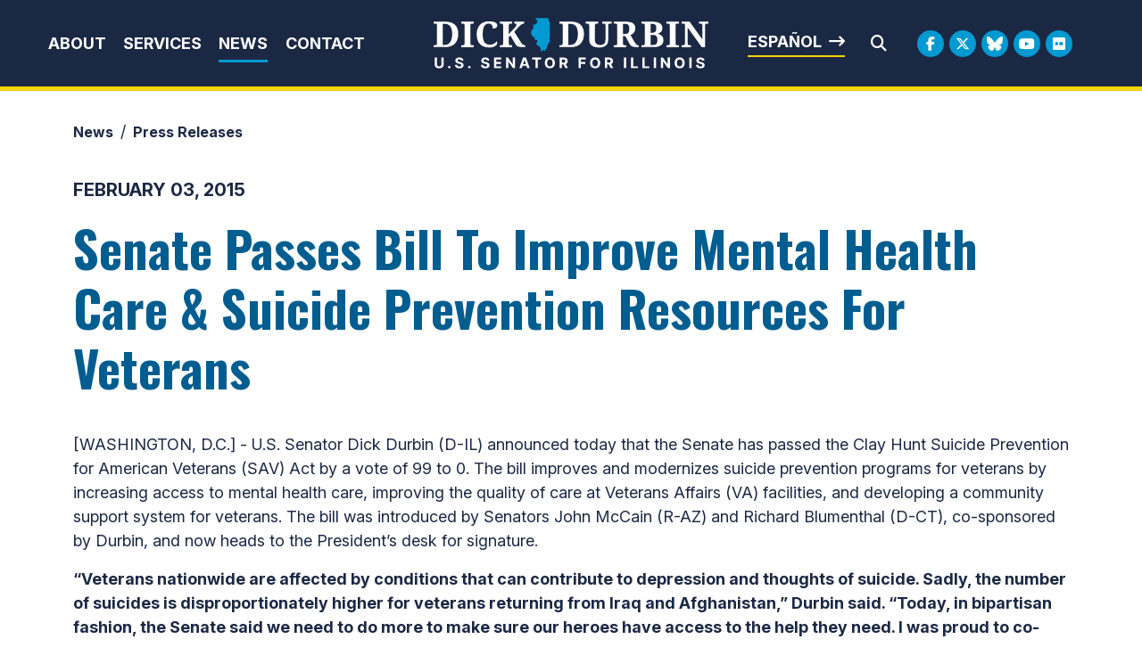

--- FILE ---
content_type: image/svg+xml
request_url: https://www.durbin.senate.gov/themes/durbin/images/logo.svg
body_size: 6011
content:
<?xml version="1.0" encoding="UTF-8"?>
<svg id="Layer_1" data-name="Layer 1" xmlns="http://www.w3.org/2000/svg" viewBox="0 0 1200 223">
  <defs>
    <style>
      .cls-1 {
        fill: #fff;
      }

      .cls-2 {
        fill: #0099d1;
      }
    </style>
  </defs>
  <g>
    <path class="cls-1" d="M107.64,70.93c0,8.6-1.18,16.47-3.53,23.62-2.36,7.14-5.88,13.27-10.57,18.39-4.69,5.12-10.5,9.1-17.44,11.94-6.94,2.84-15,4.26-24.16,4.26H0v-8.37h6.61c1.18,0,2.25-.12,3.23-.35.97-.23,1.82-.7,2.54-1.42.72-.72,1.28-1.74,1.69-3.07.41-1.33.61-3.12.61-5.38V34.76c0-2.1-.21-3.78-.61-5.03-.41-1.25-.99-2.21-1.73-2.88-.74-.66-1.6-1.11-2.57-1.34-.97-.23-2.02-.35-3.15-.35H0v-8.29h51.94c8.71,0,16.51,1.14,23.4,3.42,6.89,2.28,12.73,5.68,17.52,10.21,4.79,4.53,8.45,10.18,10.99,16.93,2.54,6.76,3.8,14.59,3.8,23.5ZM81.06,70.93c0-15-2.75-26.16-8.26-33.49-5.51-7.32-13.61-10.98-24.32-10.98h-8.99v92.93h8.84c5.38,0,10.12-1.11,14.21-3.34,4.1-2.23,7.52-5.44,10.26-9.64,2.74-4.2,4.8-9.28,6.19-15.24,1.38-5.96,2.07-12.71,2.07-20.24Z"/>
    <path class="cls-1" d="M120.71,129.14v-8.37h6.61c1.18,0,2.25-.12,3.23-.35.97-.23,1.82-.7,2.54-1.42.72-.72,1.28-1.74,1.69-3.07.41-1.33.61-3.12.61-5.38V35.45c0-2.25-.21-4.04-.61-5.38-.41-1.33-.97-2.35-1.69-3.07-.72-.72-1.56-1.19-2.54-1.42-.97-.23-2.05-.35-3.23-.35h-6.61v-8.37h54.32v8.37h-6.61c-1.13,0-2.19.12-3.19.35-1,.23-1.86.7-2.57,1.42-.72.72-1.28,1.74-1.69,3.07-.41,1.33-.61,3.12-.61,5.38v75.11c0,2.25.2,4.05.61,5.38.41,1.33.97,2.36,1.69,3.07.72.72,1.58,1.19,2.57,1.42,1,.23,2.06.35,3.19.35h6.61v8.37h-54.32Z"/>
    <path class="cls-1" d="M246.25,118.16c3.84,0,7.26-.45,10.26-1.34,3-.9,5.67-2.06,8.03-3.49,2.36-1.43,4.42-3.05,6.19-4.84,1.77-1.79,3.32-3.56,4.65-5.3.82.61,1.47,1.56,1.96,2.84.49,1.28.73,2.59.73,3.92,0,2.2-.59,4.52-1.77,6.95-1.18,2.43-3.15,4.67-5.92,6.72-2.77,2.05-6.43,3.74-10.99,5.07-4.56,1.33-10.19,2-16.9,2-9.12,0-17.08-1.38-23.9-4.15-6.81-2.76-12.47-6.68-16.98-11.75-4.51-5.07-7.89-11.16-10.14-18.28-2.25-7.12-3.38-15-3.38-23.65s1.15-16.28,3.46-23.35c2.31-7.07,5.72-13.13,10.26-18.2,4.53-5.07,10.19-9.01,16.98-11.83,6.79-2.82,14.64-4.22,23.55-4.22,6.04,0,11.31.47,15.79,1.42,4.48.95,8.21,2.24,11.18,3.88,2.97,1.64,5.2,3.57,6.68,5.8,1.49,2.23,2.23,4.62,2.23,7.18,0,1.95-.42,3.75-1.27,5.41-.85,1.66-2.1,3.11-3.77,4.34-1.66,1.23-3.73,2.19-6.18,2.88-2.46.69-5.28,1.04-8.45,1.04,0-2.61-.28-5.21-.85-7.8-.56-2.58-1.52-4.93-2.88-7.03-1.36-2.1-3.14-3.8-5.34-5.11-2.2-1.31-4.94-1.96-8.22-1.96-4.97,0-9.17,1.05-12.6,3.15-3.43,2.1-6.19,5.17-8.26,9.22-2.07,4.05-3.57,9.02-4.49,14.94-.92,5.91-1.38,12.66-1.38,20.24s.56,14.21,1.69,19.89c1.13,5.68,2.94,10.41,5.46,14.17,2.51,3.76,5.77,6.58,9.8,8.45,4.02,1.87,8.95,2.8,14.79,2.8Z"/>
    <path class="cls-1" d="M352.82,45.43c1.69-1.79,3.11-3.42,4.26-4.88,1.15-1.46,2.07-2.82,2.77-4.07.69-1.25,1.19-2.44,1.5-3.57.31-1.13.46-2.23.46-3.3,0-1.74-.67-2.94-2-3.61-1.33-.66-3.61-1-6.84-1v-8.14h42.64v8.14c-2.15,0-4.19.33-6.11,1-1.92.67-3.8,1.61-5.65,2.84-1.84,1.23-3.66,2.69-5.46,4.38-1.79,1.69-3.61,3.56-5.46,5.61l-20.75,22.81,29.27,46.46c1.54,2.46,3.01,4.49,4.42,6.11,1.41,1.61,2.83,2.91,4.26,3.88,1.43.97,2.89,1.66,4.38,2.07,1.49.41,3.1.61,4.84.61h.61v8.37h-8.45c-4,0-7.5-.13-10.53-.38-3.02-.26-5.67-.64-7.95-1.15-2.28-.51-4.24-1.16-5.88-1.96-1.64-.79-3.07-1.73-4.3-2.8-1.23-1.08-2.34-2.29-3.34-3.65-1-1.36-1.99-2.85-2.96-4.49l-21.21-36.17-6.99,5.45v26.57c0,2.25.22,4.05.65,5.38.43,1.33,1.01,2.36,1.73,3.07.72.72,1.59,1.19,2.61,1.42,1.02.23,2.1.35,3.23.35h6.61v8.37h-54.32v-8.37h6.61c1.13,0,2.18-.1,3.15-.31.97-.2,1.83-.63,2.57-1.27.74-.64,1.32-1.59,1.73-2.84.41-1.25.61-2.91.61-4.95V34.76c0-2.1-.21-3.78-.61-5.03-.41-1.25-.99-2.21-1.73-2.88-.74-.66-1.6-1.11-2.57-1.34-.97-.23-2.02-.35-3.15-.35h-6.61v-8.29h54.32v8.29h-6.61c-1.13,0-2.2.12-3.23.35-1.03.23-1.9.7-2.61,1.42-.72.72-1.29,1.74-1.73,3.07-.44,1.33-.65,3.12-.65,5.38v36.71l24.43-26.65Z"/>
    <path class="cls-1" d="M656.64,70.93c0,8.6-1.18,16.47-3.53,23.62-2.36,7.14-5.88,13.27-10.57,18.39-4.69,5.12-10.5,9.1-17.44,11.94-6.94,2.84-15,4.26-24.16,4.26h-51.94v-8.37h6.61c1.18,0,2.25-.12,3.23-.35.97-.23,1.82-.7,2.54-1.42.72-.72,1.28-1.74,1.69-3.07.41-1.33.61-3.12.61-5.38V34.76c0-2.1-.21-3.78-.61-5.03-.41-1.25-.99-2.21-1.73-2.88-.74-.66-1.6-1.11-2.57-1.34-.97-.23-2.02-.35-3.15-.35h-6.61v-8.29h51.94c8.71,0,16.51,1.14,23.4,3.42,6.89,2.28,12.73,5.68,17.52,10.21,4.79,4.53,8.45,10.18,10.99,16.93s3.8,14.59,3.8,23.5ZM630.06,70.93c0-15-2.75-26.16-8.26-33.49-5.51-7.32-13.61-10.98-24.32-10.98h-8.99v92.93h8.84c5.38,0,10.12-1.11,14.21-3.34,4.1-2.23,7.52-5.44,10.26-9.64,2.74-4.2,4.8-9.28,6.18-15.24,1.38-5.96,2.07-12.71,2.07-20.24Z"/>
    <path class="cls-1" d="M777.2,25.16h-6.76c-1.08,0-2.1.12-3.07.35-.97.23-1.83.7-2.57,1.42-.74.72-1.32,1.74-1.73,3.07-.41,1.33-.61,3.12-.61,5.38v61.36c0,5.27-.76,10.01-2.27,14.21-1.51,4.2-3.87,7.76-7.07,10.68-3.2,2.92-7.29,5.16-12.26,6.72-4.97,1.56-10.89,2.34-17.75,2.34s-13-.65-18.4-1.96c-5.4-1.31-9.98-3.39-13.72-6.26-3.74-2.87-6.6-6.57-8.57-11.1-1.97-4.53-2.96-10.02-2.96-16.47v-60.14c0-2.1-.22-3.78-.65-5.03-.44-1.25-1.03-2.21-1.77-2.88-.74-.66-1.59-1.11-2.54-1.34-.95-.23-1.96-.35-3.04-.35h-6.76v-8.29h54.24v8.29h-6.61c-1.08,0-2.1.12-3.07.35-.97.23-1.83.7-2.57,1.42-.74.72-1.32,1.74-1.73,3.07-.41,1.33-.61,3.12-.61,5.38v60.75c0,4.4.55,8.1,1.65,11.1,1.1,3,2.68,5.4,4.73,7.22,2.05,1.82,4.51,3.12,7.38,3.92,2.87.79,6.1,1.19,9.68,1.19s6.63-.45,9.45-1.34c2.82-.9,5.21-2.29,7.18-4.19,1.97-1.89,3.5-4.3,4.57-7.22,1.08-2.92,1.61-6.37,1.61-10.37v-61.67c0-2.1-.21-3.78-.61-5.03-.41-1.25-.99-2.21-1.73-2.88-.74-.66-1.6-1.11-2.57-1.34-.97-.23-2-.35-3.07-.35h-6.61v-8.29h41.18v8.29Z"/>
    <path class="cls-1" d="M787.26,120.77h6.61c1.08,0,2.1-.1,3.07-.31.97-.2,1.83-.63,2.57-1.27.74-.64,1.33-1.59,1.77-2.84.44-1.25.65-2.91.65-4.95V34.76c0-2.1-.22-3.78-.65-5.03-.44-1.25-1.03-2.21-1.77-2.88-.74-.66-1.6-1.11-2.57-1.34-.97-.23-2-.35-3.07-.35h-6.61v-8.29h50.71c14.85,0,25.75,2.48,32.69,7.45,6.94,4.97,10.41,12.19,10.41,21.66,0,4.15-.61,7.83-1.84,11.06-1.23,3.23-2.86,6.04-4.88,8.45-2.02,2.41-4.32,4.44-6.88,6.11-2.56,1.66-5.17,3.03-7.84,4.11l18.75,32.26c1.33,2.25,2.62,4.19,3.88,5.8,1.25,1.61,2.51,2.94,3.76,3.99,1.25,1.05,2.55,1.82,3.88,2.3,1.33.49,2.74.73,4.23.73h.61v8.37h-5.15c-4.71,0-8.82-.18-12.33-.54-3.51-.36-6.58-1.06-9.22-2.11-2.64-1.05-4.92-2.5-6.84-4.34-1.92-1.84-3.7-4.22-5.34-7.14l-18.67-34.64h-10.45v31.03c0,2.05.22,3.7.65,4.95.43,1.26,1.02,2.2,1.77,2.84.74.64,1.6,1.06,2.57,1.27.97.21,2,.31,3.07.31h6.76v8.37h-54.32v-8.37ZM826.75,71.24h8.84c3.64,0,6.67-.49,9.11-1.46,2.43-.97,4.38-2.42,5.84-4.34,1.46-1.92,2.51-4.33,3.15-7.22.64-2.89.96-6.26.96-10.1s-.36-7.37-1.08-10.14c-.72-2.76-1.84-5.03-3.38-6.8-1.54-1.77-3.53-3.05-5.99-3.84-2.46-.79-5.43-1.19-8.91-1.19h-8.53v45.08Z"/>
    <path class="cls-1" d="M998.93,45.43c0,3.48-.47,6.52-1.42,9.1-.95,2.59-2.29,4.81-4.03,6.68-1.74,1.87-3.83,3.47-6.26,4.8-2.43,1.33-5.14,2.46-8.11,3.38v.77c3.64.92,6.95,2.19,9.95,3.8,3,1.61,5.58,3.58,7.76,5.91,2.18,2.33,3.87,5.03,5.07,8.1,1.2,3.07,1.81,6.53,1.81,10.37,0,10.34-3.76,18.06-11.3,23.16-7.53,5.1-18.77,7.64-33.73,7.64h-50.71v-8.37h6.45c1.18,0,2.27-.12,3.27-.35,1-.23,1.86-.7,2.57-1.42.72-.72,1.29-1.74,1.73-3.07.43-1.33.65-3.12.65-5.38V35.22c0-2.1-.22-3.8-.65-5.11-.44-1.31-1.03-2.32-1.77-3.03-.74-.72-1.61-1.22-2.61-1.5-1-.28-2.06-.42-3.19-.42h-6.45v-8.29h45.95c14.96,0,26.2,2.3,33.73,6.91,7.53,4.61,11.29,11.83,11.29,21.66ZM947.45,65.63h5.99c3.69,0,6.75-.38,9.18-1.15,2.43-.77,4.38-1.96,5.84-3.57,1.46-1.61,2.5-3.7,3.11-6.26.62-2.56.92-5.63.92-9.22s-.35-6.58-1.04-8.99c-.69-2.41-1.81-4.35-3.34-5.84-1.54-1.48-3.53-2.55-5.99-3.19-2.46-.64-5.46-.96-8.99-.96h-5.69v39.17ZM947.45,119.54h10.45c3.48,0,6.45-.38,8.91-1.15,2.46-.77,4.46-2.01,5.99-3.72,1.54-1.71,2.65-3.96,3.34-6.72.69-2.76,1.04-6.14,1.04-10.14s-.31-7.18-.92-10.02c-.62-2.84-1.67-5.18-3.15-7.03s-3.43-3.23-5.84-4.15c-2.41-.92-5.43-1.38-9.07-1.38h-10.76v44.31Z"/>
    <path class="cls-1" d="M1016.83,129.14v-8.37h6.61c1.18,0,2.25-.12,3.23-.35.97-.23,1.82-.7,2.53-1.42.72-.72,1.28-1.74,1.69-3.07.41-1.33.61-3.12.61-5.38V35.45c0-2.25-.21-4.04-.61-5.38-.41-1.33-.97-2.35-1.69-3.07-.72-.72-1.56-1.19-2.53-1.42-.97-.23-2.05-.35-3.23-.35h-6.61v-8.37h54.32v8.37h-6.61c-1.13,0-2.19.12-3.19.35-1,.23-1.86.7-2.57,1.42-.72.72-1.28,1.74-1.69,3.07-.41,1.33-.61,3.12-.61,5.38v75.11c0,2.25.2,4.05.61,5.38.41,1.33.97,2.36,1.69,3.07.72.72,1.57,1.19,2.57,1.42,1,.23,2.06.35,3.19.35h6.61v8.37h-54.32Z"/>
    <path class="cls-1" d="M1170.88,129.14l-61.39-86.63v68.05c0,2.25.22,4.05.65,5.38.43,1.33,1.01,2.36,1.73,3.07.72.72,1.58,1.19,2.57,1.42,1,.23,2.04.35,3.11.35h6.61v8.37h-41.11v-8.37h6.61c1.13,0,2.18-.12,3.15-.35.97-.23,1.83-.7,2.57-1.42.74-.72,1.32-1.74,1.73-3.07.41-1.33.61-3.12.61-5.38V34.76c0-2.1-.22-3.78-.65-5.03-.44-1.25-1.03-2.21-1.77-2.88-.74-.66-1.6-1.11-2.57-1.34-.97-.23-2-.35-3.07-.35h-6.61v-8.29h34.96l55.55,78.49v-60.6c0-2.1-.22-3.78-.65-5.03-.44-1.25-1.03-2.21-1.77-2.88-.74-.66-1.6-1.11-2.57-1.34-.97-.23-2-.35-3.07-.35h-6.61v-8.29h41.11v8.29h-6.61c-1.08,0-2.1.12-3.07.35-.97.23-1.83.7-2.57,1.42-.74.72-1.32,1.74-1.73,3.07-.41,1.33-.61,3.12-.61,5.38v93.77h-14.52Z"/>
  </g>
  <path class="cls-2" d="M443.92.73h57.61v1.92c-.07.65-.14,1.31-.2,1.96-.12.48-.25.97-.37,1.45.09.65.18,1.31.27,1.96.51.95,1.01,1.89,1.52,2.84.35.48.7.97,1.05,1.45.28.66.56,1.33.84,1.99.25,1.16.5,2.32.74,3.48.28,1,.56,2,.84,3,.33.35.66.7.99,1.06v64.99c-.33-.02-.67-.04-1-.06-.26.29-.52.58-.78.88.03.45.06.9.1,1.35.3.14.6.28.9.42-.08.43-.15.85-.23,1.28-.53.43-1.07.85-1.6,1.28.11.48.23.95.34,1.43.56.2,1.12.41,1.68.61-.06.79-.13,1.58-.19,2.36.44.2.88.39,1.32.59-.37.86-.74,1.72-1.11,2.57.46.59.92,1.18,1.37,1.77-.06.57-.11,1.14-.17,1.72-.32.5-.65.99-.97,1.49-.51.32-1.02.64-1.53.95.1.39.2.78.31,1.16-.4.41-.8.83-1.2,1.24.11.39.23.78.34,1.16-.71.26-1.41.52-2.12.78.22.27.43.53.65.8-.89,1.45-1.78,2.9-2.67,4.35-.2-.29-.39-.57-.59-.86-.22.19-.43.38-.65.57.32.52.65,1.04.97,1.56-.67.81-1.33,1.62-2,2.43-.05.62-.1,1.23-.15,1.85-.48.16-.96.32-1.44.48.14.68.29,1.37.43,2.05-.34.41-.68.81-1.01,1.22.35.11.71.22,1.06.33-.42.33-.84.66-1.27.99.22.24.44.49.66.73.06.36.12.73.18,1.09-.19.51-.37,1.03-.56,1.54-.68.73-1.37,1.45-2.05,2.18.69,1.68,1.38,3.36,2.08,5.04-1.54.05-3.09.1-4.63.15-.43.48-.86.96-1.29,1.44-.84-.06-1.67-.12-2.51-.18-.28,1.21-.56,2.41-.84,3.62.61,1,1.22,2.01,1.82,3.01-.36.79-.73,1.59-1.09,2.38-.96-.51-1.92-1.03-2.89-1.54-.77-.14-1.54-.27-2.3-.41-1.19-.78-2.38-1.57-3.57-2.35h-1.8c-.72.68-1.44,1.35-2.15,2.03-.29.46-.57.93-.86,1.39-.72.26-1.43.52-2.15.78.79.67,1.58,1.34,2.37,2.01-.54.15-1.08.3-1.61.44-.5-.59-1-1.18-1.5-1.77-.08.34-.16.68-.25,1.02-.72-.39-1.44-.78-2.15-1.16-.11-.69-.22-1.38-.33-2.08-.33-.41-.66-.81-.99-1.22l-.03-1.82c-.41-.3-.81-.61-1.22-.91.03-.35.07-.69.1-1.04.62-.46,1.23-.93,1.85-1.39-.03-.46-.07-.91-.1-1.37-.67-.95-1.33-1.91-2-2.86l.03-1.37c.33-.05.66-.1.99-.15-.5-.71-1-1.42-1.49-2.13-.45-.63-.89-1.27-1.34-1.9-.26.05-.52.1-.79.15-.6-.77-1.2-1.54-1.8-2.3-.73-.62-1.47-1.23-2.2-1.85-.25.2-.51.41-.76.61-.68-.34-1.35-.68-2.03-1.01.3-.38.61-.76.91-1.14-.41-.02-.83-.03-1.24-.05-.87-.62-1.74-1.25-2.61-1.87-.03-.3-.07-.59-.1-.89-.6-.14-1.2-.29-1.8-.43-.99-1.13-1.98-2.26-2.96-3.39.05-1.49.1-2.97.15-4.46.83-1.38,1.66-2.76,2.48-4.13.13-1.72.27-3.44.4-5.16.68-1,1.37-2.01,2.05-3.01-1-.65-1.99-1.3-2.99-1.95-1.21-.35-2.41-.71-3.62-1.06-.89.81-1.79,1.62-2.68,2.43-.65-.41-1.3-.81-1.95-1.22-.42-1.25-.84-2.5-1.27-3.75.26-.42.52-.84.79-1.27-.26-1.2-.52-2.4-.79-3.59-2.24-1.83-4.48-3.66-6.72-5.5-1.22-1.56-2.44-3.12-3.66-4.68-.82-.81-1.64-1.62-2.46-2.43-.28-.84-.56-1.67-.84-2.51-.46-.57-.93-1.15-1.39-1.72.19-.49.39-.98.58-1.47-.54-1.23-1.08-2.46-1.62-3.7-.06-1.17-.12-2.35-.18-3.52.24-1.28.49-2.57.73-3.85.62-.51,1.25-1.03,1.87-1.54-.08-1.6-.17-3.21-.25-4.81.19-.32.39-.64.58-.96,1.6-.46,3.19-.93,4.79-1.39.3-1.57.59-3.14.89-4.71.89-.89,1.79-1.79,2.68-2.68.07-.84.14-1.69.2-2.53-.23-1.18-.46-2.36-.68-3.54-.55-.08-1.1-.17-1.65-.25-.31-.63-.62-1.27-.94-1.9.4-1.71.79-3.43,1.19-5.14,2.72-.41,5.44-.83,8.15-1.24.68-.59,1.35-1.18,2.03-1.77.67.09,1.33.19,2,.28.24-.37.47-.74.71-1.11.41-.04.83-.08,1.24-.13.05-.62.1-1.23.15-1.85.41-1.17.81-2.35,1.22-3.52.83-.38,1.65-.76,2.48-1.14.14-2.93.27-5.86.41-8.78-1.6-1.04-3.19-2.08-4.79-3.11-.29-.59-.57-1.18-.86-1.77.05-.37.1-.74.15-1.11-1.54-1.29-3.09-2.58-4.63-3.87V0c.32.24.64.49.96.73Z"/>
  <g>
    <path class="cls-1" d="M33.98,175.28h9.95v30.56c0,3.43-.82,6.43-2.45,9.01-1.63,2.57-3.91,4.58-6.84,6.01-2.93,1.43-6.34,2.15-10.23,2.15s-7.32-.72-10.25-2.15c-2.93-1.43-5.2-3.43-6.83-6.01-1.62-2.57-2.44-5.58-2.44-9.01v-30.56h9.95v29.71c0,1.79.39,3.39,1.18,4.78.79,1.39,1.9,2.49,3.34,3.29,1.44.8,3.12,1.19,5.03,1.19s3.61-.4,5.05-1.19c1.43-.8,2.54-1.89,3.33-3.29.79-1.39,1.18-2.99,1.18-4.78v-29.71Z"/>
    <path class="cls-1" d="M68.4,222.93c-1.52,0-2.82-.54-3.9-1.62-1.08-1.08-1.62-2.38-1.62-3.89s.54-2.79,1.62-3.86c1.08-1.07,2.38-1.61,3.9-1.61s2.76.54,3.86,1.61,1.65,2.36,1.65,3.86c0,1.01-.26,1.93-.77,2.77-.51.84-1.18,1.5-2.01,2s-1.74.75-2.74.75Z"/>
    <path class="cls-1" d="M120.6,188.81c-.18-1.85-.97-3.29-2.37-4.32-1.4-1.03-3.29-1.54-5.68-1.54-1.63,0-3,.23-4.11.68s-1.97,1.08-2.56,1.87c-.59.8-.88,1.7-.88,2.71-.03.84.15,1.58.54,2.21.39.63.93,1.17,1.62,1.62.69.45,1.49.84,2.39,1.17.9.33,1.87.61,2.9.84l4.23,1.01c2.05.46,3.94,1.07,5.65,1.84,1.72.77,3.2,1.71,4.46,2.83,1.26,1.12,2.23,2.44,2.93,3.95s1.05,3.25,1.07,5.22c-.02,2.88-.75,5.37-2.19,7.48s-3.53,3.74-6.25,4.89c-2.72,1.16-6,1.73-9.83,1.73s-7.11-.58-9.92-1.75c-2.81-1.16-5-2.89-6.57-5.18-1.57-2.29-2.39-5.13-2.47-8.51h9.63c.11,1.58.56,2.89,1.37,3.94.8,1.05,1.89,1.84,3.24,2.37,1.36.53,2.89.79,4.61.79s3.15-.24,4.4-.74c1.25-.49,2.22-1.17,2.91-2.04.69-.87,1.03-1.88,1.03-3.01,0-1.06-.31-1.94-.93-2.67-.62-.72-1.53-1.33-2.71-1.84-1.19-.51-2.64-.96-4.36-1.38l-5.13-1.29c-3.97-.96-7.1-2.47-9.4-4.53-2.3-2.05-3.44-4.82-3.42-8.29-.02-2.85.75-5.34,2.29-7.47,1.54-2.13,3.66-3.79,6.36-4.99,2.7-1.19,5.76-1.79,9.19-1.79s6.55.6,9.16,1.79c2.61,1.19,4.65,2.86,6.1,4.99,1.46,2.13,2.21,4.59,2.25,7.4h-9.54Z"/>
    <path class="cls-1" d="M155.93,222.93c-1.52,0-2.82-.54-3.9-1.62-1.08-1.08-1.62-2.38-1.62-3.89s.54-2.79,1.62-3.86c1.08-1.07,2.38-1.61,3.9-1.61s2.76.54,3.86,1.61,1.65,2.36,1.65,3.86c0,1.01-.26,1.93-.77,2.77-.51.84-1.18,1.5-2.01,2s-1.74.75-2.74.75Z"/>
    <path class="cls-1" d="M233.88,188.81c-.18-1.85-.97-3.29-2.37-4.32-1.4-1.03-3.29-1.54-5.68-1.54-1.63,0-3,.23-4.11.68s-1.97,1.08-2.56,1.87c-.59.8-.88,1.7-.88,2.71-.03.84.15,1.58.54,2.21.39.63.93,1.17,1.62,1.62.69.45,1.49.84,2.39,1.17.9.33,1.87.61,2.9.84l4.23,1.01c2.05.46,3.94,1.07,5.65,1.84,1.72.77,3.2,1.71,4.46,2.83,1.26,1.12,2.23,2.44,2.93,3.95s1.05,3.25,1.07,5.22c-.02,2.88-.75,5.37-2.19,7.48s-3.53,3.74-6.25,4.89c-2.72,1.16-6,1.73-9.83,1.73s-7.11-.58-9.92-1.75c-2.81-1.16-5-2.89-6.57-5.18-1.57-2.29-2.39-5.13-2.47-8.51h9.63c.11,1.58.56,2.89,1.37,3.94.8,1.05,1.89,1.84,3.24,2.37,1.36.53,2.89.79,4.61.79s3.15-.24,4.4-.74c1.25-.49,2.22-1.17,2.91-2.04.69-.87,1.03-1.88,1.03-3.01,0-1.06-.31-1.94-.93-2.67-.62-.72-1.53-1.33-2.71-1.84-1.19-.51-2.64-.96-4.36-1.38l-5.13-1.29c-3.97-.96-7.1-2.47-9.4-4.53-2.3-2.05-3.44-4.82-3.42-8.29-.02-2.85.75-5.34,2.29-7.47,1.54-2.13,3.66-3.79,6.36-4.99,2.7-1.19,5.76-1.79,9.19-1.79s6.55.6,9.16,1.79c2.61,1.19,4.65,2.86,6.1,4.99,1.46,2.13,2.21,4.59,2.25,7.4h-9.54Z"/>
    <path class="cls-1" d="M263.67,222.33v-47.05h31.72v8.2h-21.77v11.21h20.13v8.2h-20.13v11.23h21.86v8.2h-31.81Z"/>
    <path class="cls-1" d="M355.63,175.28v47.05h-8.6l-20.48-29.61h-.35v29.61h-9.95v-47.05h8.73l20.32,29.59h.41v-29.59h9.91Z"/>
    <path class="cls-1" d="M384.9,222.33h-10.67l16.25-47.05h12.83l16.23,47.05h-10.67l-11.79-36.3h-.37l-11.81,36.3ZM384.23,203.84h25.19v7.77h-25.19v-7.77Z"/>
    <path class="cls-1" d="M430.55,183.48v-8.2h38.66v8.2h-14.41v38.85h-9.84v-38.85h-14.41Z"/>
    <path class="cls-1" d="M529.71,198.81c0,5.13-.97,9.5-2.91,13.1-1.94,3.6-4.57,6.34-7.91,8.24-3.33,1.89-7.08,2.84-11.23,2.84s-7.94-.95-11.26-2.85c-3.33-1.9-5.95-4.65-7.88-8.25s-2.9-7.96-2.9-13.07.97-9.5,2.9-13.1c1.93-3.6,4.56-6.34,7.88-8.24,3.33-1.89,7.08-2.84,11.26-2.84s7.9.95,11.23,2.84c3.33,1.89,5.97,4.64,7.91,8.24,1.94,3.6,2.91,7.96,2.91,13.1ZM519.62,198.81c0-3.32-.49-6.13-1.48-8.41-.99-2.28-2.38-4.01-4.17-5.19-1.79-1.18-3.89-1.77-6.3-1.77s-4.5.59-6.3,1.77c-1.79,1.18-3.18,2.91-4.17,5.19-.99,2.28-1.48,5.09-1.48,8.41s.49,6.13,1.48,8.41c.99,2.28,2.38,4.01,4.17,5.19,1.79,1.18,3.89,1.77,6.3,1.77s4.51-.59,6.3-1.77c1.79-1.18,3.18-2.91,4.17-5.19.99-2.28,1.48-5.08,1.48-8.41Z"/>
    <path class="cls-1" d="M550.01,222.33v-47.05h18.57c3.55,0,6.59.63,9.11,1.9,2.52,1.26,4.44,3.05,5.77,5.35s1.99,5.01,1.99,8.12-.67,5.81-2.02,8.05-3.3,3.96-5.85,5.16-5.64,1.79-9.25,1.79h-12.44v-8h10.83c1.9,0,3.48-.26,4.73-.78,1.26-.52,2.19-1.3,2.82-2.34s.93-2.34.93-3.88-.31-2.88-.93-3.95c-.62-1.07-1.56-1.89-2.83-2.45-1.26-.56-2.85-.84-4.77-.84h-6.71v38.92h-9.95ZM575.43,200.92l11.7,21.41h-10.99l-11.45-21.41h10.73Z"/>
    <path class="cls-1" d="M633.38,222.33v-47.05h31.17v8.2h-21.22v11.21h19.15v8.2h-19.15v19.44h-9.95Z"/>
    <path class="cls-1" d="M727.44,198.81c0,5.13-.97,9.5-2.91,13.1-1.94,3.6-4.57,6.34-7.91,8.24-3.33,1.89-7.08,2.84-11.23,2.84s-7.94-.95-11.26-2.85c-3.33-1.9-5.95-4.65-7.88-8.25s-2.9-7.96-2.9-13.07.97-9.5,2.9-13.1c1.93-3.6,4.56-6.34,7.88-8.24,3.33-1.89,7.08-2.84,11.26-2.84s7.9.95,11.23,2.84c3.33,1.89,5.97,4.64,7.91,8.24,1.94,3.6,2.91,7.96,2.91,13.1ZM717.35,198.81c0-3.32-.49-6.13-1.48-8.41-.99-2.28-2.38-4.01-4.17-5.19-1.79-1.18-3.89-1.77-6.3-1.77s-4.5.59-6.3,1.77c-1.79,1.18-3.18,2.91-4.17,5.19-.99,2.28-1.48,5.09-1.48,8.41s.49,6.13,1.48,8.41c.99,2.28,2.38,4.01,4.17,5.19,1.79,1.18,3.89,1.77,6.3,1.77s4.51-.59,6.3-1.77c1.79-1.18,3.18-2.91,4.17-5.19.99-2.28,1.48-5.08,1.48-8.41Z"/>
    <path class="cls-1" d="M747.74,222.33v-47.05h18.57c3.55,0,6.59.63,9.11,1.9,2.52,1.26,4.44,3.05,5.77,5.35s1.99,5.01,1.99,8.12-.67,5.81-2.02,8.05-3.3,3.96-5.85,5.16-5.64,1.79-9.25,1.79h-12.44v-8h10.83c1.9,0,3.48-.26,4.73-.78,1.26-.52,2.19-1.3,2.82-2.34s.93-2.34.93-3.88-.31-2.88-.93-3.95c-.62-1.07-1.56-1.89-2.83-2.45-1.26-.56-2.85-.84-4.77-.84h-6.71v38.92h-9.95ZM773.16,200.92l11.7,21.41h-10.99l-11.45-21.41h10.73Z"/>
    <path class="cls-1" d="M841.06,175.28v47.05h-9.95v-47.05h9.95Z"/>
    <path class="cls-1" d="M862.22,222.33v-47.05h9.95v38.85h20.18v8.2h-30.13Z"/>
    <path class="cls-1" d="M911.89,222.33v-47.05h9.95v38.85h20.18v8.2h-30.13Z"/>
    <path class="cls-1" d="M971.51,175.28v47.05h-9.95v-47.05h9.95Z"/>
    <path class="cls-1" d="M1032.04,175.28v47.05h-8.6l-20.48-29.61h-.35v29.61h-9.95v-47.05h8.73l20.32,29.59h.41v-29.59h9.91Z"/>
    <path class="cls-1" d="M1096.44,198.81c0,5.13-.97,9.5-2.91,13.1-1.94,3.6-4.57,6.34-7.91,8.24-3.33,1.89-7.08,2.84-11.23,2.84s-7.94-.95-11.26-2.85c-3.33-1.9-5.95-4.65-7.88-8.25s-2.9-7.96-2.9-13.07.97-9.5,2.9-13.1c1.93-3.6,4.56-6.34,7.88-8.24,3.33-1.89,7.08-2.84,11.26-2.84s7.9.95,11.23,2.84c3.33,1.89,5.97,4.64,7.91,8.24,1.94,3.6,2.91,7.96,2.91,13.1ZM1086.35,198.81c0-3.32-.49-6.13-1.48-8.41-.99-2.28-2.38-4.01-4.17-5.19-1.79-1.18-3.89-1.77-6.3-1.77s-4.5.59-6.3,1.77c-1.79,1.18-3.18,2.91-4.17,5.19-.99,2.28-1.48,5.09-1.48,8.41s.49,6.13,1.48,8.41c.99,2.28,2.38,4.01,4.17,5.19,1.79,1.18,3.89,1.77,6.3,1.77s4.51-.59,6.3-1.77c1.79-1.18,3.18-2.91,4.17-5.19.99-2.28,1.48-5.08,1.48-8.41Z"/>
    <path class="cls-1" d="M1126.69,175.28v47.05h-9.95v-47.05h9.95Z"/>
    <path class="cls-1" d="M1173.38,188.81c-.18-1.85-.97-3.29-2.37-4.32-1.4-1.03-3.29-1.54-5.68-1.54-1.63,0-3,.23-4.11.68s-1.97,1.08-2.56,1.87c-.59.8-.88,1.7-.88,2.71-.03.84.15,1.58.54,2.21.39.63.93,1.17,1.62,1.62.69.45,1.49.84,2.39,1.17.9.33,1.87.61,2.9.84l4.23,1.01c2.05.46,3.94,1.07,5.65,1.84,1.72.77,3.2,1.71,4.46,2.83,1.26,1.12,2.23,2.44,2.93,3.95s1.05,3.25,1.07,5.22c-.02,2.88-.75,5.37-2.19,7.48s-3.53,3.74-6.25,4.89c-2.72,1.16-6,1.73-9.83,1.73s-7.11-.58-9.92-1.75c-2.81-1.16-5-2.89-6.57-5.18-1.57-2.29-2.39-5.13-2.47-8.51h9.63c.11,1.58.56,2.89,1.37,3.94.8,1.05,1.89,1.84,3.24,2.37,1.36.53,2.89.79,4.61.79s3.15-.24,4.4-.74c1.25-.49,2.22-1.17,2.91-2.04.69-.87,1.03-1.88,1.03-3.01,0-1.06-.31-1.94-.93-2.67-.62-.72-1.53-1.33-2.71-1.84-1.19-.51-2.64-.96-4.36-1.38l-5.13-1.29c-3.97-.96-7.1-2.47-9.4-4.53-2.3-2.05-3.44-4.82-3.42-8.29-.02-2.85.75-5.34,2.29-7.47,1.54-2.13,3.66-3.79,6.36-4.99,2.7-1.19,5.76-1.79,9.19-1.79s6.55.6,9.16,1.79c2.61,1.19,4.65,2.86,6.1,4.99,1.46,2.13,2.21,4.59,2.25,7.4h-9.54Z"/>
  </g>
</svg>